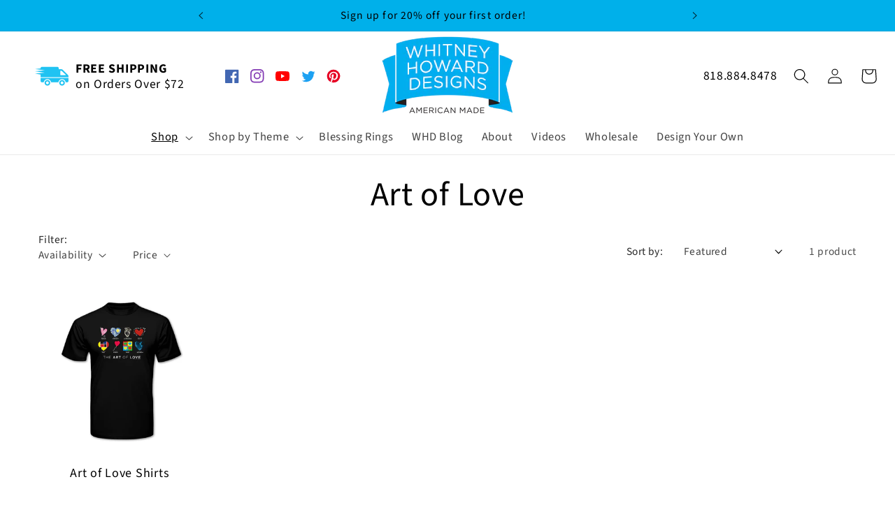

--- FILE ---
content_type: text/css
request_url: https://www.whitneyhowarddesigns.com/cdn/shop/t/69/assets/component-list-social.css?v=11371201793873383851692121865
body_size: -600
content:
.list-social {
  display: flex;
  flex-wrap: wrap;
}

@media only screen and (max-width: 749px) {
  .list-social {
    justify-content: center;
  }
}

.list-social__item .icon {
  height: 1.8rem;
  width: 1.8rem;
}

.list-social__link {
  align-items: center;
  display: flex;
  padding: 0.75rem;
  color: rgb(var(--color-foreground));
}

.list-social__link:hover .icon {
  transform: scale(1.07);
}


--- FILE ---
content_type: text/plain; charset=utf-8
request_url: https://zeacon.com/zeapro711xycon/zeapro113xycon/_b0kN1L/dDQU/oIoo/QDvyxec?region=us&q=19i9mlLigNYukq3dgPTj
body_size: -92
content:
vQ7hpy+ITNIowk2cW7wZ3YtHU2KUksDwNC/zfU/aTRl4h6MH4I0lHc2ZBTwyOSb20OvqUS1aqsADSgiX/WR/QaLH43CnDA==

--- FILE ---
content_type: text/javascript
request_url: https://www.whitneyhowarddesigns.com/cdn/shop/t/69/assets/scripts.js?v=98444373519800679471692121865
body_size: -149
content:
function setCookie(cname,cvalue,exdays){const d=new Date;d.setTime(d.getTime()+exdays*24*60*60*1e3);let expires="expires="+d.toUTCString();document.cookie=cname+"="+cvalue+";"+expires+";path=/"}function getCookie(cname){let name=cname+"=",ca=document.cookie.split(";");for(let i=0;i<ca.length;i++){let c=ca[i];for(;c.charAt(0)==" ";)c=c.substring(1);if(c.indexOf(name)==0)return c.substring(name.length,c.length)}return""}fetch(window.Shopify.routes.root+`browsing_context_suggestions.json?country[enabled]=true&country[exclude]=${window.Shopify.country}&language[enabled]=true&language[exclude]=${window.Shopify.language}`).then(r=>r.json()).then(r=>setCookie("countrydx",r.detected_values.country_name,30));let cty=getCookie("countrydx");var loadfirst=getCookie("loadfirsttime");document.addEventListener("DOMContentLoaded",function(){loadfirst!="true"&&(setCookie("loadfirsttime","true",365),document.getElementById("cookieBanner").style.display="block"),cty!="United States"&&(document.getElementById("free-shipping-bar").style.display="none")});
//# sourceMappingURL=/cdn/shop/t/69/assets/scripts.js.map?v=98444373519800679471692121865


--- FILE ---
content_type: text/plain
request_url: https://zeacon.com/zeapro711xycon/zeapro113xycon?region=us&ci=js/3.12.5&q=19i9mlLigNYukq3dgPTj
body_size: 393
content:
	#ÓËŒÝïÊŠ«¡G¡”;¼¨‘?“eÍk¯ûÞxÒ3è‹;ð¨š*—’Ø+ÿ»(—~¹_¬ÚÞ_ƒkƒŸk¥îÞ~Õ4ƒÕbèãÏxÏ3È‰p©ëßtÎ)ƒÕbèîÊiÀe›”;¼ãØtÕ(Ó»v¡ïÅ?›eÙ©uƒÛý)øî™WºùÞEÒÈ¦sþÿÇnê-ó¾tû³ÉQÛÍ¶h˜ÅÃOÉ-”•NøæÑ2“î‹~ÿÿ€*ë â…`„ßžx’sêÀZ¿€UÄrÓŠkÿåéOÓqÒ™a¬ÅÞ{È&ÊÙ]ø»ü\ãëœ|ŽÛòMÙòŽ\è¦‰oÄ4Ôƒmè°Ð?Â(Ï‰p®ïÅ~Äe›”;¸ïÝtÒ.Î;ð¨Ý,vƒÃ;¹éÄoÄe›Þdæ¨ÆxÕ&ƒÕbèüÎoÒ.Î;ð¨Ý,vÛ+ù¹€%“u—Ù)©¨Ö1ƒ1Èœp¾åÙ[Î2Ï‹;ðìÊqÒ"Ío£ùÂiÎ5è‹;ð¨É)ôróÙ}ƒºžzõ"ôÖq¢Ìãeƒ:Ü’d·